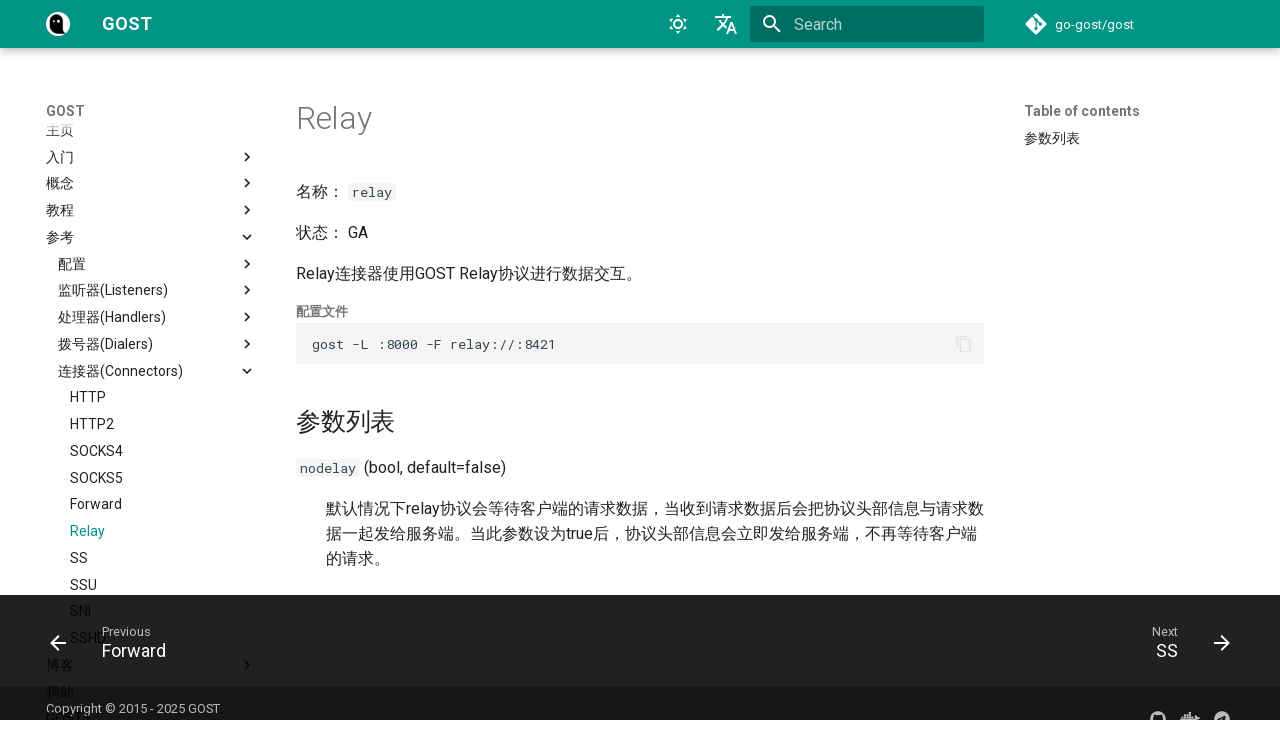

--- FILE ---
content_type: text/html
request_url: https://latest.gost.run/reference/connectors/relay/
body_size: 9895
content:
<!doctype html><html lang=en class=no-js> <head><meta charset=utf-8><meta name=viewport content="width=device-width,initial-scale=1"><link href=../forward/ rel=prev><link href=../ss/ rel=next><link rel=icon href=../../../images/favicon.ico><meta name=generator content="mkdocs-1.6.0, mkdocs-material-9.5.32"><title>Relay - GOST</title><link rel=stylesheet href=../../../assets/stylesheets/main.3cba04c6.min.css><link rel=stylesheet href=../../../assets/stylesheets/palette.06af60db.min.css><link rel=preconnect href=https://fonts.gstatic.com crossorigin><link rel=stylesheet href="https://fonts.googleapis.com/css?family=Roboto:300,300i,400,400i,700,700i%7CRoboto+Mono:400,400i,700,700i&display=fallback"><style>:root{--md-text-font:"Roboto";--md-code-font:"Roboto Mono"}</style><script>__md_scope=new URL("../../..",location),__md_hash=e=>[...e].reduce((e,_)=>(e<<5)-e+_.charCodeAt(0),0),__md_get=(e,_=localStorage,t=__md_scope)=>JSON.parse(_.getItem(t.pathname+"."+e)),__md_set=(e,_,t=localStorage,a=__md_scope)=>{try{t.setItem(a.pathname+"."+e,JSON.stringify(_))}catch(e){}}</script><script id=__analytics>function __md_analytics(){function n(){dataLayer.push(arguments)}window.dataLayer=window.dataLayer||[],n("js",new Date),n("config","G-V295TSM2WT"),document.addEventListener("DOMContentLoaded",function(){document.forms.search&&document.forms.search.query.addEventListener("blur",function(){this.value&&n("event","search",{search_term:this.value})}),document$.subscribe(function(){var a=document.forms.feedback;if(void 0!==a)for(var e of a.querySelectorAll("[type=submit]"))e.addEventListener("click",function(e){e.preventDefault();var t=document.location.pathname,e=this.getAttribute("data-md-value");n("event","feedback",{page:t,data:e}),a.firstElementChild.disabled=!0;e=a.querySelector(".md-feedback__note [data-md-value='"+e+"']");e&&(e.hidden=!1)}),a.hidden=!1}),location$.subscribe(function(e){n("config","G-V295TSM2WT",{page_path:e.pathname})})});var e=document.createElement("script");e.async=!0,e.src="https://www.googletagmanager.com/gtag/js?id=G-V295TSM2WT",document.getElementById("__analytics").insertAdjacentElement("afterEnd",e)}</script><script>"undefined"!=typeof __md_analytics&&__md_analytics()</script></head> <body dir=ltr data-md-color-scheme=default data-md-color-primary=teal data-md-color-accent=indigo> <input class=md-toggle data-md-toggle=drawer type=checkbox id=__drawer autocomplete=off> <input class=md-toggle data-md-toggle=search type=checkbox id=__search autocomplete=off> <label class=md-overlay for=__drawer></label> <div data-md-component=skip> <a href=#relay class=md-skip> Skip to content </a> </div> <div data-md-component=announce> </div> <header class="md-header md-header--shadow" data-md-component=header> <nav class="md-header__inner md-grid" aria-label=Header> <a href=../../.. title=GOST class="md-header__button md-logo" aria-label=GOST data-md-component=logo> <img src=../../../images/gost.png alt=logo> </a> <label class="md-header__button md-icon" for=__drawer> <svg xmlns=http://www.w3.org/2000/svg viewbox="0 0 24 24"><path d="M3 6h18v2H3V6m0 5h18v2H3v-2m0 5h18v2H3v-2Z"/></svg> </label> <div class=md-header__title data-md-component=header-title> <div class=md-header__ellipsis> <div class=md-header__topic> <span class=md-ellipsis> GOST </span> </div> <div class=md-header__topic data-md-component=header-topic> <span class=md-ellipsis> Relay </span> </div> </div> </div> <form class=md-header__option data-md-component=palette> <input class=md-option data-md-color-media="(prefers-color-scheme: light)" data-md-color-scheme=default data-md-color-primary=teal data-md-color-accent=indigo aria-label=白天模式 type=radio name=__palette id=__palette_0> <label class="md-header__button md-icon" title=白天模式 for=__palette_1 hidden> <svg xmlns=http://www.w3.org/2000/svg viewbox="0 0 24 24"><path d="M12 7a5 5 0 0 1 5 5 5 5 0 0 1-5 5 5 5 0 0 1-5-5 5 5 0 0 1 5-5m0 2a3 3 0 0 0-3 3 3 3 0 0 0 3 3 3 3 0 0 0 3-3 3 3 0 0 0-3-3m0-7 2.39 3.42C13.65 5.15 12.84 5 12 5c-.84 0-1.65.15-2.39.42L12 2M3.34 7l4.16-.35A7.2 7.2 0 0 0 5.94 8.5c-.44.74-.69 1.5-.83 2.29L3.34 7m.02 10 1.76-3.77a7.131 7.131 0 0 0 2.38 4.14L3.36 17M20.65 7l-1.77 3.79a7.023 7.023 0 0 0-2.38-4.15l4.15.36m-.01 10-4.14.36c.59-.51 1.12-1.14 1.54-1.86.42-.73.69-1.5.83-2.29L20.64 17M12 22l-2.41-3.44c.74.27 1.55.44 2.41.44.82 0 1.63-.17 2.37-.44L12 22Z"/></svg> </label> <input class=md-option data-md-color-media="(prefers-color-scheme: dark)" data-md-color-scheme=slate data-md-color-primary=indigo data-md-color-accent=indigo aria-label=夜间模式 type=radio name=__palette id=__palette_1> <label class="md-header__button md-icon" title=夜间模式 for=__palette_0 hidden> <svg xmlns=http://www.w3.org/2000/svg viewbox="0 0 24 24"><path d="m17.75 4.09-2.53 1.94.91 3.06-2.63-1.81-2.63 1.81.91-3.06-2.53-1.94L12.44 4l1.06-3 1.06 3 3.19.09m3.5 6.91-1.64 1.25.59 1.98-1.7-1.17-1.7 1.17.59-1.98L15.75 11l2.06-.05L18.5 9l.69 1.95 2.06.05m-2.28 4.95c.83-.08 1.72 1.1 1.19 1.85-.32.45-.66.87-1.08 1.27C15.17 23 8.84 23 4.94 19.07c-3.91-3.9-3.91-10.24 0-14.14.4-.4.82-.76 1.27-1.08.75-.53 1.93.36 1.85 1.19-.27 2.86.69 5.83 2.89 8.02a9.96 9.96 0 0 0 8.02 2.89m-1.64 2.02a12.08 12.08 0 0 1-7.8-3.47c-2.17-2.19-3.33-5-3.49-7.82-2.81 3.14-2.7 7.96.31 10.98 3.02 3.01 7.84 3.12 10.98.31Z"/></svg> </label> </form> <script>var media,input,key,value,palette=__md_get("__palette");if(palette&&palette.color){"(prefers-color-scheme)"===palette.color.media&&(media=matchMedia("(prefers-color-scheme: light)"),input=document.querySelector(media.matches?"[data-md-color-media='(prefers-color-scheme: light)']":"[data-md-color-media='(prefers-color-scheme: dark)']"),palette.color.media=input.getAttribute("data-md-color-media"),palette.color.scheme=input.getAttribute("data-md-color-scheme"),palette.color.primary=input.getAttribute("data-md-color-primary"),palette.color.accent=input.getAttribute("data-md-color-accent"));for([key,value]of Object.entries(palette.color))document.body.setAttribute("data-md-color-"+key,value)}</script> <div class=md-header__option> <div class=md-select> <button class="md-header__button md-icon" aria-label="Select language"> <svg xmlns=http://www.w3.org/2000/svg viewbox="0 0 24 24"><path d="m12.87 15.07-2.54-2.51.03-.03A17.52 17.52 0 0 0 14.07 6H17V4h-7V2H8v2H1v2h11.17C11.5 7.92 10.44 9.75 9 11.35 8.07 10.32 7.3 9.19 6.69 8h-2c.73 1.63 1.73 3.17 2.98 4.56l-5.09 5.02L4 19l5-5 3.11 3.11.76-2.04M18.5 10h-2L12 22h2l1.12-3h4.75L21 22h2l-4.5-12m-2.62 7 1.62-4.33L19.12 17h-3.24Z"/></svg> </button> <div class=md-select__inner> <ul class=md-select__list> <li class=md-select__item> <a href=/ hreflang=zh class=md-select__link> 中文 </a> </li> <li class=md-select__item> <a href=/en/ hreflang=en class=md-select__link> English </a> </li> </ul> </div> </div> </div> <label class="md-header__button md-icon" for=__search> <svg xmlns=http://www.w3.org/2000/svg viewbox="0 0 24 24"><path d="M9.5 3A6.5 6.5 0 0 1 16 9.5c0 1.61-.59 3.09-1.56 4.23l.27.27h.79l5 5-1.5 1.5-5-5v-.79l-.27-.27A6.516 6.516 0 0 1 9.5 16 6.5 6.5 0 0 1 3 9.5 6.5 6.5 0 0 1 9.5 3m0 2C7 5 5 7 5 9.5S7 14 9.5 14 14 12 14 9.5 12 5 9.5 5Z"/></svg> </label> <div class=md-search data-md-component=search role=dialog> <label class=md-search__overlay for=__search></label> <div class=md-search__inner role=search> <form class=md-search__form name=search> <input type=text class=md-search__input name=query aria-label=Search placeholder=Search autocapitalize=off autocorrect=off autocomplete=off spellcheck=false data-md-component=search-query required> <label class="md-search__icon md-icon" for=__search> <svg xmlns=http://www.w3.org/2000/svg viewbox="0 0 24 24"><path d="M9.5 3A6.5 6.5 0 0 1 16 9.5c0 1.61-.59 3.09-1.56 4.23l.27.27h.79l5 5-1.5 1.5-5-5v-.79l-.27-.27A6.516 6.516 0 0 1 9.5 16 6.5 6.5 0 0 1 3 9.5 6.5 6.5 0 0 1 9.5 3m0 2C7 5 5 7 5 9.5S7 14 9.5 14 14 12 14 9.5 12 5 9.5 5Z"/></svg> <svg xmlns=http://www.w3.org/2000/svg viewbox="0 0 24 24"><path d="M20 11v2H8l5.5 5.5-1.42 1.42L4.16 12l7.92-7.92L13.5 5.5 8 11h12Z"/></svg> </label> <nav class=md-search__options aria-label=Search> <button type=reset class="md-search__icon md-icon" title=Clear aria-label=Clear tabindex=-1> <svg xmlns=http://www.w3.org/2000/svg viewbox="0 0 24 24"><path d="M19 6.41 17.59 5 12 10.59 6.41 5 5 6.41 10.59 12 5 17.59 6.41 19 12 13.41 17.59 19 19 17.59 13.41 12 19 6.41Z"/></svg> </button> </nav> </form> <div class=md-search__output> <div class=md-search__scrollwrap tabindex=0 data-md-scrollfix> <div class=md-search-result data-md-component=search-result> <div class=md-search-result__meta> Initializing search </div> <ol class=md-search-result__list role=presentation></ol> </div> </div> </div> </div> </div> <div class=md-header__source> <a href=https://github.com/go-gost/gost title="Go to repository" class=md-source data-md-component=source> <div class="md-source__icon md-icon"> <svg xmlns=http://www.w3.org/2000/svg viewbox="0 0 448 512"><!-- Font Awesome Free 6.6.0 by @fontawesome - https://fontawesome.com License - https://fontawesome.com/license/free (Icons: CC BY 4.0, Fonts: SIL OFL 1.1, Code: MIT License) Copyright 2024 Fonticons, Inc.--><path d="M439.55 236.05 244 40.45a28.87 28.87 0 0 0-40.81 0l-40.66 40.63 51.52 51.52c27.06-9.14 52.68 16.77 43.39 43.68l49.66 49.66c34.23-11.8 61.18 31 35.47 56.69-26.49 26.49-70.21-2.87-56-37.34L240.22 199v121.85c25.3 12.54 22.26 41.85 9.08 55a34.34 34.34 0 0 1-48.55 0c-17.57-17.6-11.07-46.91 11.25-56v-123c-20.8-8.51-24.6-30.74-18.64-45L142.57 101 8.45 235.14a28.86 28.86 0 0 0 0 40.81l195.61 195.6a28.86 28.86 0 0 0 40.8 0l194.69-194.69a28.86 28.86 0 0 0 0-40.81z"/></svg> </div> <div class=md-source__repository> go-gost/gost </div> </a> </div> </nav> </header> <div class=md-container data-md-component=container> <main class=md-main data-md-component=main> <div class="md-main__inner md-grid"> <div class="md-sidebar md-sidebar--primary" data-md-component=sidebar data-md-type=navigation> <div class=md-sidebar__scrollwrap> <div class=md-sidebar__inner> <nav class="md-nav md-nav--primary" aria-label=Navigation data-md-level=0> <label class=md-nav__title for=__drawer> <a href=../../.. title=GOST class="md-nav__button md-logo" aria-label=GOST data-md-component=logo> <img src=../../../images/gost.png alt=logo> </a> GOST </label> <div class=md-nav__source> <a href=https://github.com/go-gost/gost title="Go to repository" class=md-source data-md-component=source> <div class="md-source__icon md-icon"> <svg xmlns=http://www.w3.org/2000/svg viewbox="0 0 448 512"><!-- Font Awesome Free 6.6.0 by @fontawesome - https://fontawesome.com License - https://fontawesome.com/license/free (Icons: CC BY 4.0, Fonts: SIL OFL 1.1, Code: MIT License) Copyright 2024 Fonticons, Inc.--><path d="M439.55 236.05 244 40.45a28.87 28.87 0 0 0-40.81 0l-40.66 40.63 51.52 51.52c27.06-9.14 52.68 16.77 43.39 43.68l49.66 49.66c34.23-11.8 61.18 31 35.47 56.69-26.49 26.49-70.21-2.87-56-37.34L240.22 199v121.85c25.3 12.54 22.26 41.85 9.08 55a34.34 34.34 0 0 1-48.55 0c-17.57-17.6-11.07-46.91 11.25-56v-123c-20.8-8.51-24.6-30.74-18.64-45L142.57 101 8.45 235.14a28.86 28.86 0 0 0 0 40.81l195.61 195.6a28.86 28.86 0 0 0 40.8 0l194.69-194.69a28.86 28.86 0 0 0 0-40.81z"/></svg> </div> <div class=md-source__repository> go-gost/gost </div> </a> </div> <ul class=md-nav__list data-md-scrollfix> <li class=md-nav__item> <a href=../../.. class=md-nav__link> <span class=md-ellipsis> 主页 </span> </a> </li> <li class="md-nav__item md-nav__item--nested"> <input class="md-nav__toggle md-toggle " type=checkbox id=__nav_2> <label class=md-nav__link for=__nav_2 id=__nav_2_label tabindex=0> <span class=md-ellipsis> 入门 </span> <span class="md-nav__icon md-icon"></span> </label> <nav class=md-nav data-md-level=1 aria-labelledby=__nav_2_label aria-expanded=false> <label class=md-nav__title for=__nav_2> <span class="md-nav__icon md-icon"></span> 入门 </label> <ul class=md-nav__list data-md-scrollfix> <li class=md-nav__item> <a href=../../../getting-started/quick-start/ class=md-nav__link> <span class=md-ellipsis> 快速开始 </span> </a> </li> <li class=md-nav__item> <a href=../../../getting-started/configuration-overview/ class=md-nav__link> <span class=md-ellipsis> 配置概述 </span> </a> </li> <li class=md-nav__item> <a href=../../../getting-started/faq/ class=md-nav__link> <span class=md-ellipsis> 常见问题 </span> </a> </li> </ul> </nav> </li> <li class="md-nav__item md-nav__item--nested"> <input class="md-nav__toggle md-toggle " type=checkbox id=__nav_3> <label class=md-nav__link for=__nav_3 id=__nav_3_label tabindex=0> <span class=md-ellipsis> 概念 </span> <span class="md-nav__icon md-icon"></span> </label> <nav class=md-nav data-md-level=1 aria-labelledby=__nav_3_label aria-expanded=false> <label class=md-nav__title for=__nav_3> <span class="md-nav__icon md-icon"></span> 概念 </label> <ul class=md-nav__list data-md-scrollfix> <li class=md-nav__item> <a href=../../../concepts/architecture/ class=md-nav__link> <span class=md-ellipsis> 概述 </span> </a> </li> <li class=md-nav__item> <a href=../../../concepts/proxy/ class=md-nav__link> <span class=md-ellipsis> 代理转发和通道 </span> </a> </li> <li class=md-nav__item> <a href=../../../concepts/service/ class=md-nav__link> <span class=md-ellipsis> 服务 </span> </a> </li> <li class=md-nav__item> <a href=../../../concepts/chain/ class=md-nav__link> <span class=md-ellipsis> 转发链 </span> </a> </li> <li class=md-nav__item> <a href=../../../concepts/hop/ class=md-nav__link> <span class=md-ellipsis> 跳跃点 </span> </a> </li> <li class=md-nav__item> <a href=../../../concepts/forwarder/ class=md-nav__link> <span class=md-ellipsis> 转发器 </span> </a> </li> <li class=md-nav__item> <a href=../../../concepts/selector/ class=md-nav__link> <span class=md-ellipsis> 选择器 </span> </a> </li> <li class=md-nav__item> <a href=../../../concepts/auth/ class=md-nav__link> <span class=md-ellipsis> 认证 </span> </a> </li> <li class=md-nav__item> <a href=../../../concepts/bypass/ class=md-nav__link> <span class=md-ellipsis> 分流 </span> </a> </li> <li class=md-nav__item> <a href=../../../concepts/load-balancing/ class=md-nav__link> <span class=md-ellipsis> 负载均衡 </span> </a> </li> <li class=md-nav__item> <a href=../../../concepts/limiter/ class=md-nav__link> <span class=md-ellipsis> 限速限流 </span> </a> </li> <li class=md-nav__item> <a href=../../../concepts/admission/ class=md-nav__link> <span class=md-ellipsis> 准入控制 </span> </a> </li> <li class=md-nav__item> <a href=../../../concepts/resolver/ class=md-nav__link> <span class=md-ellipsis> 域名解析 </span> </a> </li> <li class=md-nav__item> <a href=../../../concepts/hosts/ class=md-nav__link> <span class=md-ellipsis> 主机IP映射 </span> </a> </li> <li class=md-nav__item> <a href=../../../concepts/ingress/ class=md-nav__link> <span class=md-ellipsis> Ingress </span> </a> </li> <li class=md-nav__item> <a href=../../../concepts/router/ class=md-nav__link> <span class=md-ellipsis> 路由器 </span> </a> </li> <li class=md-nav__item> <a href=../../../concepts/sd/ class=md-nav__link> <span class=md-ellipsis> 服务发现 </span> </a> </li> <li class=md-nav__item> <a href=../../../concepts/recorder/ class=md-nav__link> <span class=md-ellipsis> 数据记录 </span> </a> </li> <li class=md-nav__item> <a href=../../../concepts/observer/ class=md-nav__link> <span class=md-ellipsis> 服务观测 </span> </a> </li> <li class=md-nav__item> <a href=../../../concepts/plugin/ class=md-nav__link> <span class=md-ellipsis> 插件系统 </span> </a> </li> </ul> </nav> </li> <li class="md-nav__item md-nav__item--nested"> <input class="md-nav__toggle md-toggle " type=checkbox id=__nav_4> <label class=md-nav__link for=__nav_4 id=__nav_4_label tabindex=0> <span class=md-ellipsis> 教程 </span> <span class="md-nav__icon md-icon"></span> </label> <nav class=md-nav data-md-level=1 aria-labelledby=__nav_4_label aria-expanded=false> <label class=md-nav__title for=__nav_4> <span class="md-nav__icon md-icon"></span> 教程 </label> <ul class=md-nav__list data-md-scrollfix> <li class="md-nav__item md-nav__item--nested"> <input class="md-nav__toggle md-toggle " type=checkbox id=__nav_4_1> <label class=md-nav__link for=__nav_4_1 id=__nav_4_1_label tabindex=0> <span class=md-ellipsis> 协议 </span> <span class="md-nav__icon md-icon"></span> </label> <nav class=md-nav data-md-level=2 aria-labelledby=__nav_4_1_label aria-expanded=false> <label class=md-nav__title for=__nav_4_1> <span class="md-nav__icon md-icon"></span> 协议 </label> <ul class=md-nav__list data-md-scrollfix> <li class=md-nav__item> <a href=../../../tutorials/protocols/overview/ class=md-nav__link> <span class=md-ellipsis> 概述 </span> </a> </li> <li class=md-nav__item> <a href=../../../tutorials/protocols/http/ class=md-nav__link> <span class=md-ellipsis> HTTP </span> </a> </li> <li class=md-nav__item> <a href=../../../tutorials/protocols/http2/ class=md-nav__link> <span class=md-ellipsis> HTTP2 </span> </a> </li> <li class=md-nav__item> <a href=../../../tutorials/protocols/http3/ class=md-nav__link> <span class=md-ellipsis> HTTP3 </span> </a> </li> <li class=md-nav__item> <a href=../../../tutorials/protocols/socks/ class=md-nav__link> <span class=md-ellipsis> SOCKSv4/v5 </span> </a> </li> <li class=md-nav__item> <a href=../../../tutorials/protocols/ss/ class=md-nav__link> <span class=md-ellipsis> Shadowsocks </span> </a> </li> <li class=md-nav__item> <a href=../../../tutorials/protocols/sni/ class=md-nav__link> <span class=md-ellipsis> SNI </span> </a> </li> <li class=md-nav__item> <a href=../../../tutorials/protocols/relay/ class=md-nav__link> <span class=md-ellipsis> Relay </span> </a> </li> <li class=md-nav__item> <a href=../../../tutorials/protocols/tls/ class=md-nav__link> <span class=md-ellipsis> TLS </span> </a> </li> <li class=md-nav__item> <a href=../../../tutorials/protocols/dtls/ class=md-nav__link> <span class=md-ellipsis> DTLS </span> </a> </li> <li class=md-nav__item> <a href=../../../tutorials/protocols/ws/ class=md-nav__link> <span class=md-ellipsis> Websocket </span> </a> </li> <li class=md-nav__item> <a href=../../../tutorials/protocols/grpc/ class=md-nav__link> <span class=md-ellipsis> gRPC </span> </a> </li> <li class=md-nav__item> <a href=../../../tutorials/protocols/quic/ class=md-nav__link> <span class=md-ellipsis> QUIC </span> </a> </li> <li class=md-nav__item> <a href=../../../tutorials/protocols/kcp/ class=md-nav__link> <span class=md-ellipsis> KCP </span> </a> </li> <li class=md-nav__item> <a href=../../../tutorials/protocols/ssh/ class=md-nav__link> <span class=md-ellipsis> SSH </span> </a> </li> <li class=md-nav__item> <a href=../../../tutorials/protocols/mtcp/ class=md-nav__link> <span class=md-ellipsis> MTCP </span> </a> </li> <li class=md-nav__item> <a href=../../../tutorials/protocols/pht/ class=md-nav__link> <span class=md-ellipsis> PHT </span> </a> </li> <li class=md-nav__item> <a href=../../../tutorials/protocols/obfs/ class=md-nav__link> <span class=md-ellipsis> Obfs </span> </a> </li> </ul> </nav> </li> <li class="md-nav__item md-nav__item--nested"> <input class="md-nav__toggle md-toggle " type=checkbox id=__nav_4_2> <label class=md-nav__link for=__nav_4_2 id=__nav_4_2_label tabindex=0> <span class=md-ellipsis> WebAPI </span> <span class="md-nav__icon md-icon"></span> </label> <nav class=md-nav data-md-level=2 aria-labelledby=__nav_4_2_label aria-expanded=false> <label class=md-nav__title for=__nav_4_2> <span class="md-nav__icon md-icon"></span> WebAPI </label> <ul class=md-nav__list data-md-scrollfix> <li class=md-nav__item> <a href=../../../tutorials/api/overview/ class=md-nav__link> <span class=md-ellipsis> 概述 </span> </a> </li> <li class=md-nav__item> <a href=../../../tutorials/api/config/ class=md-nav__link> <span class=md-ellipsis> 动态配置 </span> </a> </li> </ul> </nav> </li> <li class=md-nav__item> <a href=../../../tutorials/tls/ class=md-nav__link> <span class=md-ellipsis> TLS设置 </span> </a> </li> <li class=md-nav__item> <a href=../../../tutorials/http-tunnel/ class=md-nav__link> <span class=md-ellipsis> HTTP通道 </span> </a> </li> <li class=md-nav__item> <a href=../../../tutorials/port-forwarding/ class=md-nav__link> <span class=md-ellipsis> 端口转发 </span> </a> </li> <li class=md-nav__item> <a href=../../../tutorials/reverse-proxy/ class=md-nav__link> <span class=md-ellipsis> 反向代理 </span> </a> </li> <li class=md-nav__item> <a href=../../../tutorials/reverse-proxy-tunnel/ class=md-nav__link> <span class=md-ellipsis> 反向代理隧道 </span> </a> </li> <li class=md-nav__item> <a href=../../../tutorials/reverse-proxy-tunnel-ha/ class=md-nav__link> <span class=md-ellipsis> 反向代理隧道-高可用 </span> </a> </li> <li class=md-nav__item> <a href=../../../tutorials/sniffing/ class=md-nav__link> <span class=md-ellipsis> 流量嗅探与MITM </span> </a> </li> <li class=md-nav__item> <a href=../../../tutorials/file/ class=md-nav__link> <span class=md-ellipsis> HTTP文件服务 </span> </a> </li> <li class=md-nav__item> <a href=../../../tutorials/probe-resistance/ class=md-nav__link> <span class=md-ellipsis> 探测防御 </span> </a> </li> <li class=md-nav__item> <a href=../../../tutorials/proxy-protocol/ class=md-nav__link> <span class=md-ellipsis> PROXY Protocol </span> </a> </li> <li class=md-nav__item> <a href=../../../tutorials/dns/ class=md-nav__link> <span class=md-ellipsis> DNS代理 </span> </a> </li> <li class=md-nav__item> <a href=../../../tutorials/redirect/ class=md-nav__link> <span class=md-ellipsis> 透明代理 </span> </a> </li> <li class=md-nav__item> <a href=../../../tutorials/multi-homed/ class=md-nav__link> <span class=md-ellipsis> 多网络接口 </span> </a> </li> <li class=md-nav__item> <a href=../../../tutorials/tuntap/ class=md-nav__link> <span class=md-ellipsis> TUN/TAP设备 </span> </a> </li> <li class=md-nav__item> <a href=../../../tutorials/routing-tunnel/ class=md-nav__link> <span class=md-ellipsis> 路由隧道 </span> </a> </li> <li class=md-nav__item> <a href=../../../tutorials/tungo/ class=md-nav__link> <span class=md-ellipsis> TUNGO - TUN2SOCKS </span> </a> </li> <li class=md-nav__item> <a href=../../../tutorials/netns/ class=md-nav__link> <span class=md-ellipsis> 网络命名空间 </span> </a> </li> <li class=md-nav__item> <a href=../../../tutorials/icmp/ class=md-nav__link> <span class=md-ellipsis> ICMP通道 </span> </a> </li> <li class=md-nav__item> <a href=../../../tutorials/unix/ class=md-nav__link> <span class=md-ellipsis> Unix域套接字重定向 </span> </a> </li> <li class=md-nav__item> <a href=../../../tutorials/serial/ class=md-nav__link> <span class=md-ellipsis> 串口重定向 </span> </a> </li> <li class=md-nav__item> <a href=../../../tutorials/metrics/ class=md-nav__link> <span class=md-ellipsis> 监控指标 </span> </a> </li> <li class=md-nav__item> <a href=../../../tutorials/log/ class=md-nav__link> <span class=md-ellipsis> 日志 </span> </a> </li> </ul> </nav> </li> <li class="md-nav__item md-nav__item--active md-nav__item--nested"> <input class="md-nav__toggle md-toggle " type=checkbox id=__nav_5 checked> <label class=md-nav__link for=__nav_5 id=__nav_5_label tabindex=0> <span class=md-ellipsis> 参考 </span> <span class="md-nav__icon md-icon"></span> </label> <nav class=md-nav data-md-level=1 aria-labelledby=__nav_5_label aria-expanded=true> <label class=md-nav__title for=__nav_5> <span class="md-nav__icon md-icon"></span> 参考 </label> <ul class=md-nav__list data-md-scrollfix> <li class="md-nav__item md-nav__item--nested"> <input class="md-nav__toggle md-toggle " type=checkbox id=__nav_5_1> <label class=md-nav__link for=__nav_5_1 id=__nav_5_1_label tabindex=0> <span class=md-ellipsis> 配置 </span> <span class="md-nav__icon md-icon"></span> </label> <nav class=md-nav data-md-level=2 aria-labelledby=__nav_5_1_label aria-expanded=false> <label class=md-nav__title for=__nav_5_1> <span class="md-nav__icon md-icon"></span> 配置 </label> <ul class=md-nav__list data-md-scrollfix> <li class=md-nav__item> <a href=../../configuration/cmd/ class=md-nav__link> <span class=md-ellipsis> 命令行 </span> </a> </li> <li class=md-nav__item> <a href=../../configuration/file/ class=md-nav__link> <span class=md-ellipsis> 配置文件 </span> </a> </li> </ul> </nav> </li> <li class="md-nav__item md-nav__item--nested"> <input class="md-nav__toggle md-toggle " type=checkbox id=__nav_5_2> <label class=md-nav__link for=__nav_5_2 id=__nav_5_2_label tabindex=0> <span class=md-ellipsis> 监听器(Listeners) </span> <span class="md-nav__icon md-icon"></span> </label> <nav class=md-nav data-md-level=2 aria-labelledby=__nav_5_2_label aria-expanded=false> <label class=md-nav__title for=__nav_5_2> <span class="md-nav__icon md-icon"></span> 监听器(Listeners) </label> <ul class=md-nav__list data-md-scrollfix> <li class=md-nav__item> <a href=../../listeners/tcp/ class=md-nav__link> <span class=md-ellipsis> TCP </span> </a> </li> <li class=md-nav__item> <a href=../../listeners/udp/ class=md-nav__link> <span class=md-ellipsis> UDP </span> </a> </li> <li class=md-nav__item> <a href=../../listeners/tls/ class=md-nav__link> <span class=md-ellipsis> TLS </span> </a> </li> <li class=md-nav__item> <a href=../../listeners/mtls/ class=md-nav__link> <span class=md-ellipsis> MTLS </span> </a> </li> <li class=md-nav__item> <a href=../../listeners/ws/ class=md-nav__link> <span class=md-ellipsis> WS </span> </a> </li> <li class=md-nav__item> <a href=../../listeners/mws/ class=md-nav__link> <span class=md-ellipsis> MWS </span> </a> </li> <li class=md-nav__item> <a href=../../listeners/http2/ class=md-nav__link> <span class=md-ellipsis> HTTP2 </span> </a> </li> <li class=md-nav__item> <a href=../../listeners/h2/ class=md-nav__link> <span class=md-ellipsis> H2(C) </span> </a> </li> <li class=md-nav__item> <a href=../../listeners/grpc/ class=md-nav__link> <span class=md-ellipsis> gRPC </span> </a> </li> <li class=md-nav__item> <a href=../../listeners/quic/ class=md-nav__link> <span class=md-ellipsis> QUIC </span> </a> </li> <li class=md-nav__item> <a href=../../listeners/pht/ class=md-nav__link> <span class=md-ellipsis> PHT </span> </a> </li> <li class=md-nav__item> <a href=../../listeners/http3/ class=md-nav__link> <span class=md-ellipsis> HTTP3 </span> </a> </li> <li class=md-nav__item> <a href=../../listeners/kcp/ class=md-nav__link> <span class=md-ellipsis> KCP </span> </a> </li> <li class=md-nav__item> <a href=../../listeners/ssh/ class=md-nav__link> <span class=md-ellipsis> SSH </span> </a> </li> <li class=md-nav__item> <a href=../../listeners/sshd/ class=md-nav__link> <span class=md-ellipsis> SSHD </span> </a> </li> <li class=md-nav__item> <a href=../../listeners/red/ class=md-nav__link> <span class=md-ellipsis> RED </span> </a> </li> <li class=md-nav__item> <a href=../../listeners/redu/ class=md-nav__link> <span class=md-ellipsis> REDU </span> </a> </li> <li class=md-nav__item> <a href=../../listeners/rtcp/ class=md-nav__link> <span class=md-ellipsis> RTCP </span> </a> </li> <li class=md-nav__item> <a href=../../listeners/rudp/ class=md-nav__link> <span class=md-ellipsis> RUDP </span> </a> </li> <li class=md-nav__item> <a href=../../listeners/dns/ class=md-nav__link> <span class=md-ellipsis> DNS </span> </a> </li> <li class=md-nav__item> <a href=../../listeners/tun/ class=md-nav__link> <span class=md-ellipsis> TUN </span> </a> </li> <li class=md-nav__item> <a href=../../listeners/tap/ class=md-nav__link> <span class=md-ellipsis> TAP </span> </a> </li> <li class=md-nav__item> <a href=../../listeners/icmp/ class=md-nav__link> <span class=md-ellipsis> ICMP </span> </a> </li> <li class=md-nav__item> <a href=../../listeners/ohttp/ class=md-nav__link> <span class=md-ellipsis> OHTTP </span> </a> </li> <li class=md-nav__item> <a href=../../listeners/otls/ class=md-nav__link> <span class=md-ellipsis> OTLS </span> </a> </li> <li class=md-nav__item> <a href=../../listeners/ftcp/ class=md-nav__link> <span class=md-ellipsis> FTCP </span> </a> </li> </ul> </nav> </li> <li class="md-nav__item md-nav__item--nested"> <input class="md-nav__toggle md-toggle " type=checkbox id=__nav_5_3> <label class=md-nav__link for=__nav_5_3 id=__nav_5_3_label tabindex=0> <span class=md-ellipsis> 处理器(Handlers) </span> <span class="md-nav__icon md-icon"></span> </label> <nav class=md-nav data-md-level=2 aria-labelledby=__nav_5_3_label aria-expanded=false> <label class=md-nav__title for=__nav_5_3> <span class="md-nav__icon md-icon"></span> 处理器(Handlers) </label> <ul class=md-nav__list data-md-scrollfix> <li class=md-nav__item> <a href=../../handlers/http/ class=md-nav__link> <span class=md-ellipsis> HTTP </span> </a> </li> <li class=md-nav__item> <a href=../../handlers/http2/ class=md-nav__link> <span class=md-ellipsis> HTTP2 </span> </a> </li> <li class=md-nav__item> <a href=../../handlers/socks4/ class=md-nav__link> <span class=md-ellipsis> SOCKS4 </span> </a> </li> <li class=md-nav__item> <a href=../../handlers/socks5/ class=md-nav__link> <span class=md-ellipsis> SOCKS5 </span> </a> </li> <li class=md-nav__item> <a href=../../handlers/auto/ class=md-nav__link> <span class=md-ellipsis> Auto </span> </a> </li> <li class=md-nav__item> <a href=../../handlers/relay/ class=md-nav__link> <span class=md-ellipsis> Relay </span> </a> </li> <li class=md-nav__item> <a href=../../handlers/tcp/ class=md-nav__link> <span class=md-ellipsis> TCP </span> </a> </li> <li class=md-nav__item> <a href=../../handlers/udp/ class=md-nav__link> <span class=md-ellipsis> UDP </span> </a> </li> <li class=md-nav__item> <a href=../../handlers/rtcp/ class=md-nav__link> <span class=md-ellipsis> RTCP </span> </a> </li> <li class=md-nav__item> <a href=../../handlers/rudp/ class=md-nav__link> <span class=md-ellipsis> RUDP </span> </a> </li> <li class=md-nav__item> <a href=../../handlers/ss/ class=md-nav__link> <span class=md-ellipsis> SS </span> </a> </li> <li class=md-nav__item> <a href=../../handlers/ssu/ class=md-nav__link> <span class=md-ellipsis> SSU </span> </a> </li> <li class=md-nav__item> <a href=../../handlers/sni/ class=md-nav__link> <span class=md-ellipsis> SNI </span> </a> </li> <li class=md-nav__item> <a href=../../handlers/sshd/ class=md-nav__link> <span class=md-ellipsis> SSHD </span> </a> </li> <li class=md-nav__item> <a href=../../handlers/dns/ class=md-nav__link> <span class=md-ellipsis> DNS </span> </a> </li> <li class=md-nav__item> <a href=../../handlers/red/ class=md-nav__link> <span class=md-ellipsis> RED </span> </a> </li> <li class=md-nav__item> <a href=../../handlers/redu/ class=md-nav__link> <span class=md-ellipsis> REDU </span> </a> </li> <li class=md-nav__item> <a href=../../handlers/tun/ class=md-nav__link> <span class=md-ellipsis> TUN </span> </a> </li> <li class=md-nav__item> <a href=../../handlers/tap/ class=md-nav__link> <span class=md-ellipsis> TAP </span> </a> </li> </ul> </nav> </li> <li class="md-nav__item md-nav__item--nested"> <input class="md-nav__toggle md-toggle " type=checkbox id=__nav_5_4> <label class=md-nav__link for=__nav_5_4 id=__nav_5_4_label tabindex=0> <span class=md-ellipsis> 拨号器(Dialers) </span> <span class="md-nav__icon md-icon"></span> </label> <nav class=md-nav data-md-level=2 aria-labelledby=__nav_5_4_label aria-expanded=false> <label class=md-nav__title for=__nav_5_4> <span class="md-nav__icon md-icon"></span> 拨号器(Dialers) </label> <ul class=md-nav__list data-md-scrollfix> <li class=md-nav__item> <a href=../../dialers/tcp/ class=md-nav__link> <span class=md-ellipsis> TCP </span> </a> </li> <li class=md-nav__item> <a href=../../dialers/udp/ class=md-nav__link> <span class=md-ellipsis> UDP </span> </a> </li> <li class=md-nav__item> <a href=../../dialers/tls/ class=md-nav__link> <span class=md-ellipsis> TLS </span> </a> </li> <li class=md-nav__item> <a href=../../dialers/mtls/ class=md-nav__link> <span class=md-ellipsis> MTLS </span> </a> </li> <li class=md-nav__item> <a href=../../dialers/ws/ class=md-nav__link> <span class=md-ellipsis> WS </span> </a> </li> <li class=md-nav__item> <a href=../../dialers/mws/ class=md-nav__link> <span class=md-ellipsis> MWS </span> </a> </li> <li class=md-nav__item> <a href=../../dialers/http2/ class=md-nav__link> <span class=md-ellipsis> HTTP2 </span> </a> </li> <li class=md-nav__item> <a href=../../dialers/h2/ class=md-nav__link> <span class=md-ellipsis> H2(C) </span> </a> </li> <li class=md-nav__item> <a href=../../dialers/grpc/ class=md-nav__link> <span class=md-ellipsis> gRPC </span> </a> </li> <li class=md-nav__item> <a href=../../dialers/quic/ class=md-nav__link> <span class=md-ellipsis> QUIC </span> </a> </li> <li class=md-nav__item> <a href=../../dialers/pht/ class=md-nav__link> <span class=md-ellipsis> PHT </span> </a> </li> <li class=md-nav__item> <a href=../../dialers/http3/ class=md-nav__link> <span class=md-ellipsis> HTTP3 </span> </a> </li> <li class=md-nav__item> <a href=../../dialers/kcp/ class=md-nav__link> <span class=md-ellipsis> KCP </span> </a> </li> <li class=md-nav__item> <a href=../../dialers/ssh/ class=md-nav__link> <span class=md-ellipsis> SSH </span> </a> </li> <li class=md-nav__item> <a href=../../dialers/sshd/ class=md-nav__link> <span class=md-ellipsis> SSHD </span> </a> </li> <li class=md-nav__item> <a href=../../dialers/icmp/ class=md-nav__link> <span class=md-ellipsis> ICMP </span> </a> </li> <li class=md-nav__item> <a href=../../dialers/ohttp/ class=md-nav__link> <span class=md-ellipsis> OHTTP </span> </a> </li> <li class=md-nav__item> <a href=../../dialers/otls/ class=md-nav__link> <span class=md-ellipsis> OTLS </span> </a> </li> <li class=md-nav__item> <a href=../../dialers/ftcp/ class=md-nav__link> <span class=md-ellipsis> FTCP </span> </a> </li> </ul> </nav> </li> <li class="md-nav__item md-nav__item--active md-nav__item--nested"> <input class="md-nav__toggle md-toggle " type=checkbox id=__nav_5_5 checked> <label class=md-nav__link for=__nav_5_5 id=__nav_5_5_label tabindex=0> <span class=md-ellipsis> 连接器(Connectors) </span> <span class="md-nav__icon md-icon"></span> </label> <nav class=md-nav data-md-level=2 aria-labelledby=__nav_5_5_label aria-expanded=true> <label class=md-nav__title for=__nav_5_5> <span class="md-nav__icon md-icon"></span> 连接器(Connectors) </label> <ul class=md-nav__list data-md-scrollfix> <li class=md-nav__item> <a href=../http/ class=md-nav__link> <span class=md-ellipsis> HTTP </span> </a> </li> <li class=md-nav__item> <a href=../http2/ class=md-nav__link> <span class=md-ellipsis> HTTP2 </span> </a> </li> <li class=md-nav__item> <a href=../socks4/ class=md-nav__link> <span class=md-ellipsis> SOCKS4 </span> </a> </li> <li class=md-nav__item> <a href=../socks5/ class=md-nav__link> <span class=md-ellipsis> SOCKS5 </span> </a> </li> <li class=md-nav__item> <a href=../forward/ class=md-nav__link> <span class=md-ellipsis> Forward </span> </a> </li> <li class="md-nav__item md-nav__item--active"> <input class="md-nav__toggle md-toggle" type=checkbox id=__toc> <label class="md-nav__link md-nav__link--active" for=__toc> <span class=md-ellipsis> Relay </span> <span class="md-nav__icon md-icon"></span> </label> <a href=./ class="md-nav__link md-nav__link--active"> <span class=md-ellipsis> Relay </span> </a> <nav class="md-nav md-nav--secondary" aria-label="Table of contents"> <label class=md-nav__title for=__toc> <span class="md-nav__icon md-icon"></span> Table of contents </label> <ul class=md-nav__list data-md-component=toc data-md-scrollfix> <li class=md-nav__item> <a href=#_1 class=md-nav__link> <span class=md-ellipsis> 参数列表 </span> </a> </li> </ul> </nav> </li> <li class=md-nav__item> <a href=../ss/ class=md-nav__link> <span class=md-ellipsis> SS </span> </a> </li> <li class=md-nav__item> <a href=../ssu/ class=md-nav__link> <span class=md-ellipsis> SSU </span> </a> </li> <li class=md-nav__item> <a href=../sni/ class=md-nav__link> <span class=md-ellipsis> SNI </span> </a> </li> <li class=md-nav__item> <a href=../sshd/ class=md-nav__link> <span class=md-ellipsis> SSHD </span> </a> </li> </ul> </nav> </li> </ul> </nav> </li> <li class="md-nav__item md-nav__item--nested"> <input class="md-nav__toggle md-toggle " type=checkbox id=__nav_6> <div class="md-nav__link md-nav__container"> <a href=../../../blog/ class="md-nav__link "> <span class=md-ellipsis> 博客 </span> </a> <label class="md-nav__link " for=__nav_6 id=__nav_6_label tabindex=0> <span class="md-nav__icon md-icon"></span> </label> </div> <nav class=md-nav data-md-level=1 aria-labelledby=__nav_6_label aria-expanded=false> <label class=md-nav__title for=__nav_6> <span class="md-nav__icon md-icon"></span> 博客 </label> <ul class=md-nav__list data-md-scrollfix> <li class="md-nav__item md-nav__item--nested"> <input class="md-nav__toggle md-toggle " type=checkbox id=__nav_6_2> <label class=md-nav__link for=__nav_6_2 id=__nav_6_2_label tabindex=0> <span class=md-ellipsis> Archive </span> <span class="md-nav__icon md-icon"></span> </label> <nav class=md-nav data-md-level=2 aria-labelledby=__nav_6_2_label aria-expanded=false> <label class=md-nav__title for=__nav_6_2> <span class="md-nav__icon md-icon"></span> Archive </label> <ul class=md-nav__list data-md-scrollfix> <li class=md-nav__item> <a href=../../../blog/2024/ class=md-nav__link> <span class=md-ellipsis> 2024 </span> </a> </li> <li class=md-nav__item> <a href=../../../blog/2023/ class=md-nav__link> <span class=md-ellipsis> 2023 </span> </a> </li> <li class=md-nav__item> <a href=../../../blog/2022/ class=md-nav__link> <span class=md-ellipsis> 2022 </span> </a> </li> <li class=md-nav__item> <a href=../../../blog/2017/ class=md-nav__link> <span class=md-ellipsis> 2017 </span> </a> </li> <li class=md-nav__item> <a href=../../../blog/2016/ class=md-nav__link> <span class=md-ellipsis> 2016 </span> </a> </li> <li class=md-nav__item> <a href=../../../blog/2015/ class=md-nav__link> <span class=md-ellipsis> 2015 </span> </a> </li> </ul> </nav> </li> <li class="md-nav__item md-nav__item--nested"> <input class="md-nav__toggle md-toggle " type=checkbox id=__nav_6_3> <label class=md-nav__link for=__nav_6_3 id=__nav_6_3_label tabindex=0> <span class=md-ellipsis> Categories </span> <span class="md-nav__icon md-icon"></span> </label> <nav class=md-nav data-md-level=2 aria-labelledby=__nav_6_3_label aria-expanded=false> <label class=md-nav__title for=__nav_6_3> <span class="md-nav__icon md-icon"></span> Categories </label> <ul class=md-nav__list data-md-scrollfix> <li class=md-nav__item> <a href=../../../blog/category/bypass/ class=md-nav__link> <span class=md-ellipsis> Bypass </span> </a> </li> <li class=md-nav__item> <a href=../../../blog/category/deploy/ class=md-nav__link> <span class=md-ellipsis> Deploy </span> </a> </li> <li class=md-nav__item> <a href=../../../blog/category/docker/ class=md-nav__link> <span class=md-ellipsis> Docker </span> </a> </li> <li class=md-nav__item> <a href=../../../blog/category/general/ class=md-nav__link> <span class=md-ellipsis> General </span> </a> </li> <li class=md-nav__item> <a href=../../../blog/category/k8s/ class=md-nav__link> <span class=md-ellipsis> K8S </span> </a> </li> <li class=md-nav__item> <a href=../../../blog/category/limiter/ class=md-nav__link> <span class=md-ellipsis> Limiter </span> </a> </li> <li class=md-nav__item> <a href=../../../blog/category/logging/ class=md-nav__link> <span class=md-ellipsis> Logging </span> </a> </li> <li class=md-nav__item> <a href=../../../blog/category/observer/ class=md-nav__link> <span class=md-ellipsis> Observer </span> </a> </li> <li class=md-nav__item> <a href=../../../blog/category/port-forwarding/ class=md-nav__link> <span class=md-ellipsis> Port Forwarding </span> </a> </li> <li class=md-nav__item> <a href=../../../blog/category/reverse-proxy/ class=md-nav__link> <span class=md-ellipsis> Reverse Proxy </span> </a> </li> <li class=md-nav__item> <a href=../../../blog/category/serial/ class=md-nav__link> <span class=md-ellipsis> Serial </span> </a> </li> <li class=md-nav__item> <a href=../../../blog/category/tun/ class=md-nav__link> <span class=md-ellipsis> TUN </span> </a> </li> <li class=md-nav__item> <a href=../../../blog/category/vpn/ class=md-nav__link> <span class=md-ellipsis> VPN </span> </a> </li> </ul> </nav> </li> </ul> </nav> </li> <li class=md-nav__item> <a href=../../../donation/ class=md-nav__link> <span class=md-ellipsis> 捐助 </span> </a> </li> <li class=md-nav__item> <a href=https://gost.plus class=md-nav__link> <span class=md-ellipsis> GOST+ </span> </a> </li> </ul> </nav> </div> </div> </div> <div class="md-sidebar md-sidebar--secondary" data-md-component=sidebar data-md-type=toc> <div class=md-sidebar__scrollwrap> <div class=md-sidebar__inner> <nav class="md-nav md-nav--secondary" aria-label="Table of contents"> <label class=md-nav__title for=__toc> <span class="md-nav__icon md-icon"></span> Table of contents </label> <ul class=md-nav__list data-md-component=toc data-md-scrollfix> <li class=md-nav__item> <a href=#_1 class=md-nav__link> <span class=md-ellipsis> 参数列表 </span> </a> </li> </ul> </nav> </div> </div> </div> <div class=md-content data-md-component=content> <article class="md-content__inner md-typeset"> <h1 id=relay>Relay<a class=headerlink href=#relay title="Permanent link">&para;</a></h1> <p>名称： <code>relay</code></p> <p>状态： GA</p> <p>Relay连接器使用GOST Relay协议进行数据交互。</p> <div class="tabbed-set tabbed-alternate" data-tabs=1:2><input checked=checked id=__tabbed_1_1 name=__tabbed_1 type=radio><input id=__tabbed_1_2 name=__tabbed_1 type=radio><div class=tabbed-labels><label for=__tabbed_1_1>命令行</label><label for=__tabbed_1_2>配置文件</label></div> <div class=tabbed-content> <div class=tabbed-block> <div class=highlight><pre><span></span><code><a id=__codelineno-0-1 name=__codelineno-0-1 href=#__codelineno-0-1></a>gost -L :8000 -F relay://:8421
</code></pre></div> </div> <div class=tabbed-block> <div class=highlight><pre><span></span><code><a id=__codelineno-1-1 name=__codelineno-1-1 href=#__codelineno-1-1></a><span class=nt>services</span><span class=p>:</span>
<a id=__codelineno-1-2 name=__codelineno-1-2 href=#__codelineno-1-2></a><span class="p p-Indicator">-</span><span class=w> </span><span class=nt>name</span><span class=p>:</span><span class=w> </span><span class="l l-Scalar l-Scalar-Plain">service-0</span>
<a id=__codelineno-1-3 name=__codelineno-1-3 href=#__codelineno-1-3></a><span class=w>  </span><span class=nt>addr</span><span class=p>:</span><span class=w> </span><span class=s>&quot;:8000&quot;</span>
<a id=__codelineno-1-4 name=__codelineno-1-4 href=#__codelineno-1-4></a><span class=w>  </span><span class=nt>handler</span><span class=p>:</span>
<a id=__codelineno-1-5 name=__codelineno-1-5 href=#__codelineno-1-5></a><span class=w>    </span><span class=nt>type</span><span class=p>:</span><span class=w> </span><span class="l l-Scalar l-Scalar-Plain">auto</span>
<a id=__codelineno-1-6 name=__codelineno-1-6 href=#__codelineno-1-6></a><span class=w>    </span><span class=nt>chain</span><span class=p>:</span><span class=w> </span><span class="l l-Scalar l-Scalar-Plain">chain-0</span>
<a id=__codelineno-1-7 name=__codelineno-1-7 href=#__codelineno-1-7></a><span class=w>  </span><span class=nt>listener</span><span class=p>:</span>
<a id=__codelineno-1-8 name=__codelineno-1-8 href=#__codelineno-1-8></a><span class=w>    </span><span class=nt>type</span><span class=p>:</span><span class=w> </span><span class="l l-Scalar l-Scalar-Plain">tcp</span>
<a id=__codelineno-1-9 name=__codelineno-1-9 href=#__codelineno-1-9></a><span class=nt>chains</span><span class=p>:</span>
<a id=__codelineno-1-10 name=__codelineno-1-10 href=#__codelineno-1-10></a><span class="p p-Indicator">-</span><span class=w> </span><span class=nt>name</span><span class=p>:</span><span class=w> </span><span class="l l-Scalar l-Scalar-Plain">chain-0</span>
<a id=__codelineno-1-11 name=__codelineno-1-11 href=#__codelineno-1-11></a><span class=w>  </span><span class=nt>hops</span><span class=p>:</span>
<a id=__codelineno-1-12 name=__codelineno-1-12 href=#__codelineno-1-12></a><span class=w>  </span><span class="p p-Indicator">-</span><span class=w> </span><span class=nt>name</span><span class=p>:</span><span class=w> </span><span class="l l-Scalar l-Scalar-Plain">hop-0</span>
<a id=__codelineno-1-13 name=__codelineno-1-13 href=#__codelineno-1-13></a><span class=w>    </span><span class=nt>nodes</span><span class=p>:</span>
<a id=__codelineno-1-14 name=__codelineno-1-14 href=#__codelineno-1-14></a><span class=w>    </span><span class="p p-Indicator">-</span><span class=w> </span><span class=nt>name</span><span class=p>:</span><span class=w> </span><span class="l l-Scalar l-Scalar-Plain">node-0</span>
<a id=__codelineno-1-15 name=__codelineno-1-15 href=#__codelineno-1-15></a><span class=w>      </span><span class=nt>addr</span><span class=p>:</span><span class=w> </span><span class="l l-Scalar l-Scalar-Plain">:8421</span>
<a id=__codelineno-1-16 name=__codelineno-1-16 href=#__codelineno-1-16></a><span class=w>      </span><span class=nt>connector</span><span class=p>:</span>
<a id=__codelineno-1-17 name=__codelineno-1-17 href=#__codelineno-1-17></a><span class=w>        </span><span class=nt>type</span><span class=p>:</span><span class=w> </span><span class="l l-Scalar l-Scalar-Plain">relay</span>
<a id=__codelineno-1-18 name=__codelineno-1-18 href=#__codelineno-1-18></a><span class=w>      </span><span class=nt>dialer</span><span class=p>:</span>
<a id=__codelineno-1-19 name=__codelineno-1-19 href=#__codelineno-1-19></a><span class=w>        </span><span class=nt>type</span><span class=p>:</span><span class=w> </span><span class="l l-Scalar l-Scalar-Plain">tcp</span>
</code></pre></div> </div> </div> </div> <h2 id=_1>参数列表<a class=headerlink href=#_1 title="Permanent link">&para;</a></h2> <dl> <dt><code>nodelay</code> (bool, default=false)</dt> <dd>默认情况下relay协议会等待客户端的请求数据，当收到请求数据后会把协议头部信息与请求数据一起发给服务端。当此参数设为true后，协议头部信息会立即发给服务端，不再等待客户端的请求。</dd> </dl> </article> </div> <script>var target=document.getElementById(location.hash.slice(1));target&&target.name&&(target.checked=target.name.startsWith("__tabbed_"))</script> </div> <button type=button class="md-top md-icon" data-md-component=top hidden> <svg xmlns=http://www.w3.org/2000/svg viewbox="0 0 24 24"><path d="M13 20h-2V8l-5.5 5.5-1.42-1.42L12 4.16l7.92 7.92-1.42 1.42L13 8v12Z"/></svg> Back to top </button> </main> <footer class=md-footer> <nav class="md-footer__inner md-grid" aria-label=Footer> <a href=../forward/ class="md-footer__link md-footer__link--prev" aria-label="Previous: Forward"> <div class="md-footer__button md-icon"> <svg xmlns=http://www.w3.org/2000/svg viewbox="0 0 24 24"><path d="M20 11v2H8l5.5 5.5-1.42 1.42L4.16 12l7.92-7.92L13.5 5.5 8 11h12Z"/></svg> </div> <div class=md-footer__title> <span class=md-footer__direction> Previous </span> <div class=md-ellipsis> Forward </div> </div> </a> <a href=../ss/ class="md-footer__link md-footer__link--next" aria-label="Next: SS"> <div class=md-footer__title> <span class=md-footer__direction> Next </span> <div class=md-ellipsis> SS </div> </div> <div class="md-footer__button md-icon"> <svg xmlns=http://www.w3.org/2000/svg viewbox="0 0 24 24"><path d="M4 11v2h12l-5.5 5.5 1.42 1.42L19.84 12l-7.92-7.92L10.5 5.5 16 11H4Z"/></svg> </div> </a> </nav> <div class="md-footer-meta md-typeset"> <div class="md-footer-meta__inner md-grid"> <div class=md-copyright> <div class=md-copyright__highlight> Copyright &copy; 2015 - 2025 GOST </div> Made with <a href=https://squidfunk.github.io/mkdocs-material/ target=_blank rel=noopener> Material for MkDocs </a> </div> <div class=md-social> <a href=https://github.com/go-gost/gost target=_blank rel=noopener title=github.com class=md-social__link> <svg xmlns=http://www.w3.org/2000/svg viewbox="0 0 496 512"><!-- Font Awesome Free 6.6.0 by @fontawesome - https://fontawesome.com License - https://fontawesome.com/license/free (Icons: CC BY 4.0, Fonts: SIL OFL 1.1, Code: MIT License) Copyright 2024 Fonticons, Inc.--><path d="M165.9 397.4c0 2-2.3 3.6-5.2 3.6-3.3.3-5.6-1.3-5.6-3.6 0-2 2.3-3.6 5.2-3.6 3-.3 5.6 1.3 5.6 3.6zm-31.1-4.5c-.7 2 1.3 4.3 4.3 4.9 2.6 1 5.6 0 6.2-2s-1.3-4.3-4.3-5.2c-2.6-.7-5.5.3-6.2 2.3zm44.2-1.7c-2.9.7-4.9 2.6-4.6 4.9.3 2 2.9 3.3 5.9 2.6 2.9-.7 4.9-2.6 4.6-4.6-.3-1.9-3-3.2-5.9-2.9zM244.8 8C106.1 8 0 113.3 0 252c0 110.9 69.8 205.8 169.5 239.2 12.8 2.3 17.3-5.6 17.3-12.1 0-6.2-.3-40.4-.3-61.4 0 0-70 15-84.7-29.8 0 0-11.4-29.1-27.8-36.6 0 0-22.9-15.7 1.6-15.4 0 0 24.9 2 38.6 25.8 21.9 38.6 58.6 27.5 72.9 20.9 2.3-16 8.8-27.1 16-33.7-55.9-6.2-112.3-14.3-112.3-110.5 0-27.5 7.6-41.3 23.6-58.9-2.6-6.5-11.1-33.3 2.6-67.9 20.9-6.5 69 27 69 27 20-5.6 41.5-8.5 62.8-8.5s42.8 2.9 62.8 8.5c0 0 48.1-33.6 69-27 13.7 34.7 5.2 61.4 2.6 67.9 16 17.7 25.8 31.5 25.8 58.9 0 96.5-58.9 104.2-114.8 110.5 9.2 7.9 17 22.9 17 46.4 0 33.7-.3 75.4-.3 83.6 0 6.5 4.6 14.4 17.3 12.1C428.2 457.8 496 362.9 496 252 496 113.3 383.5 8 244.8 8zM97.2 352.9c-1.3 1-1 3.3.7 5.2 1.6 1.6 3.9 2.3 5.2 1 1.3-1 1-3.3-.7-5.2-1.6-1.6-3.9-2.3-5.2-1zm-10.8-8.1c-.7 1.3.3 2.9 2.3 3.9 1.6 1 3.6.7 4.3-.7.7-1.3-.3-2.9-2.3-3.9-2-.6-3.6-.3-4.3.7zm32.4 35.6c-1.6 1.3-1 4.3 1.3 6.2 2.3 2.3 5.2 2.6 6.5 1 1.3-1.3.7-4.3-1.3-6.2-2.2-2.3-5.2-2.6-6.5-1zm-11.4-14.7c-1.6 1-1.6 3.6 0 5.9 1.6 2.3 4.3 3.3 5.6 2.3 1.6-1.3 1.6-3.9 0-6.2-1.4-2.3-4-3.3-5.6-2z"/></svg> </a> <a href=https://hub.docker.com/r/gogost/gost target=_blank rel=noopener title=hub.docker.com class=md-social__link> <svg xmlns=http://www.w3.org/2000/svg viewbox="0 0 640 512"><!-- Font Awesome Free 6.6.0 by @fontawesome - https://fontawesome.com License - https://fontawesome.com/license/free (Icons: CC BY 4.0, Fonts: SIL OFL 1.1, Code: MIT License) Copyright 2024 Fonticons, Inc.--><path d="M349.9 236.3h-66.1v-59.4h66.1v59.4zm0-204.3h-66.1v60.7h66.1V32zm78.2 144.8H362v59.4h66.1v-59.4zm-156.3-72.1h-66.1v60.1h66.1v-60.1zm78.1 0h-66.1v60.1h66.1v-60.1zm276.8 100c-14.4-9.7-47.6-13.2-73.1-8.4-3.3-24-16.7-44.9-41.1-63.7l-14-9.3-9.3 14c-18.4 27.8-23.4 73.6-3.7 103.8-8.7 4.7-25.8 11.1-48.4 10.7H2.4c-8.7 50.8 5.8 116.8 44 162.1 37.1 43.9 92.7 66.2 165.4 66.2 157.4 0 273.9-72.5 328.4-204.2 21.4.4 67.6.1 91.3-45.2 1.5-2.5 6.6-13.2 8.5-17.1l-13.3-8.9zm-511.1-27.9h-66v59.4h66.1v-59.4zm78.1 0h-66.1v59.4h66.1v-59.4zm78.1 0h-66.1v59.4h66.1v-59.4zm-78.1-72.1h-66.1v60.1h66.1v-60.1z"/></svg> </a> <a href=https://t.me/gogost target=_blank rel=noopener title=t.me class=md-social__link> <svg xmlns=http://www.w3.org/2000/svg viewbox="0 0 496 512"><!-- Font Awesome Free 6.6.0 by @fontawesome - https://fontawesome.com License - https://fontawesome.com/license/free (Icons: CC BY 4.0, Fonts: SIL OFL 1.1, Code: MIT License) Copyright 2024 Fonticons, Inc.--><path d="M248 8C111.033 8 0 119.033 0 256s111.033 248 248 248 248-111.033 248-248S384.967 8 248 8Zm114.952 168.66c-3.732 39.215-19.881 134.378-28.1 178.3-3.476 18.584-10.322 24.816-16.948 25.425-14.4 1.326-25.338-9.517-39.287-18.661-21.827-14.308-34.158-23.215-55.346-37.177-24.485-16.135-8.612-25 5.342-39.5 3.652-3.793 67.107-61.51 68.335-66.746.153-.655.3-3.1-1.154-4.384s-3.59-.849-5.135-.5q-3.283.746-104.608 69.142-14.845 10.194-26.894 9.934c-8.855-.191-25.888-5.006-38.551-9.123-15.531-5.048-27.875-7.717-26.8-16.291q.84-6.7 18.45-13.7 108.446-47.248 144.628-62.3c68.872-28.647 83.183-33.623 92.511-33.789 2.052-.034 6.639.474 9.61 2.885a10.452 10.452 0 0 1 3.53 6.716 43.765 43.765 0 0 1 .417 9.769Z"/></svg> </a> </div> </div> </div> </footer> </div> <div class=md-dialog data-md-component=dialog> <div class="md-dialog__inner md-typeset"></div> </div> <script id=__config type=application/json>{"base": "../../..", "features": ["navigation.instant", "navigation.indexes", "header.autohide", "navigation.top", "navigation.footer", "content.code.copy"], "search": "../../../assets/javascripts/workers/search.b8dbb3d2.min.js", "translations": {"clipboard.copied": "Copied to clipboard", "clipboard.copy": "Copy to clipboard", "search.result.more.one": "1 more on this page", "search.result.more.other": "# more on this page", "search.result.none": "No matching documents", "search.result.one": "1 matching document", "search.result.other": "# matching documents", "search.result.placeholder": "Type to start searching", "search.result.term.missing": "Missing", "select.version": "Select version"}}</script> <script src=../../../assets/javascripts/bundle.471ce7a9.min.js></script> <script defer src="https://static.cloudflareinsights.com/beacon.min.js/vcd15cbe7772f49c399c6a5babf22c1241717689176015" integrity="sha512-ZpsOmlRQV6y907TI0dKBHq9Md29nnaEIPlkf84rnaERnq6zvWvPUqr2ft8M1aS28oN72PdrCzSjY4U6VaAw1EQ==" data-cf-beacon='{"version":"2024.11.0","token":"694e8d70b4b54b98be195c3c19ecf50a","r":1,"server_timing":{"name":{"cfCacheStatus":true,"cfEdge":true,"cfExtPri":true,"cfL4":true,"cfOrigin":true,"cfSpeedBrain":true},"location_startswith":null}}' crossorigin="anonymous"></script>
</body> </html>